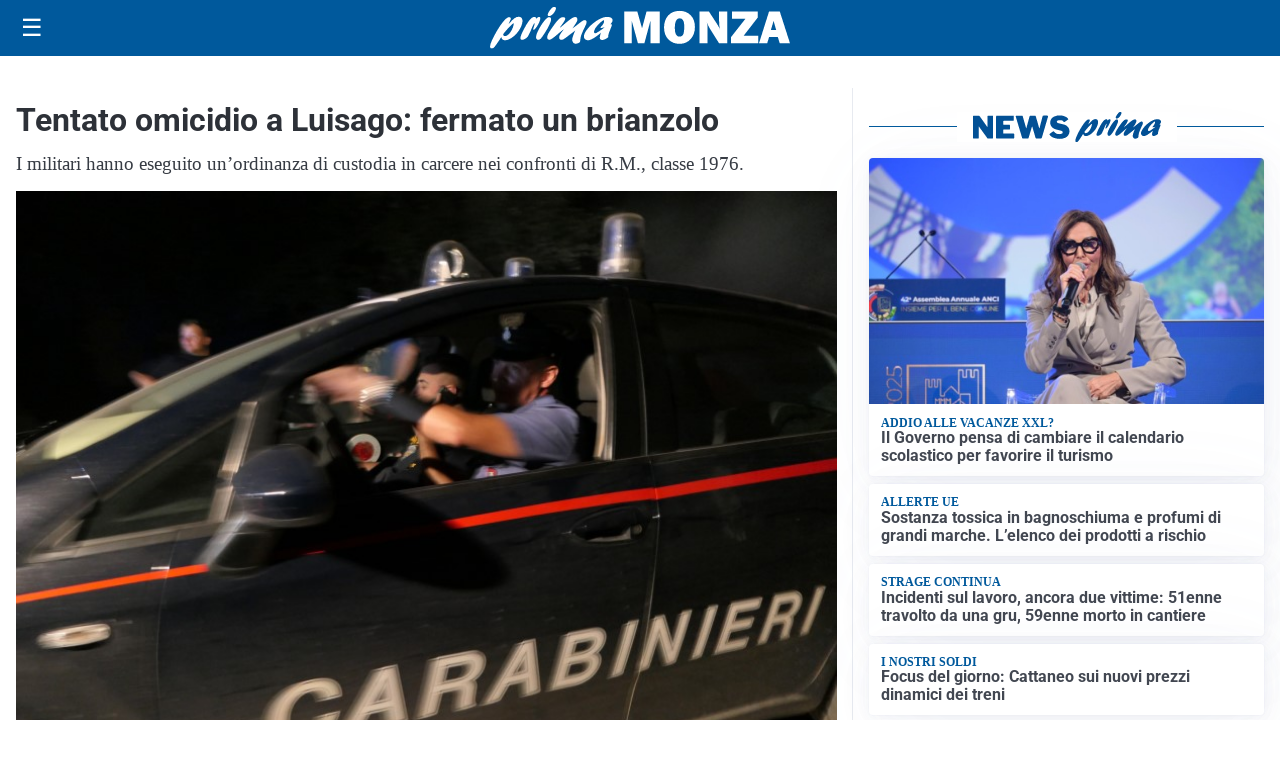

--- FILE ---
content_type: text/html; charset=utf8
request_url: https://primamonza.it/media/my-theme/widgets/list-posts/sidebar-idee-e-consigli.html?ts=29486850
body_size: 680
content:
<div class="widget-title"><span>Idee e consigli</span></div>
<div class="widget-sidebar-featured-poi-lista">
            
                    <article class="featured">
                <a href="https://primamonza.it/rubriche/idee-e-consigli/holding-societaria-definizione-funzionamento-e-principali-caratteristiche/">
                                            <figure><img width="480" height="300" src="https://primamonza.it/media/2024/12/Smart-working-e-comfort-come-trasformare-la-casa-in-un-ufficio-efficiente-480x300.jpg" class="attachment-thumbnail size-thumbnail wp-post-image" alt="Holding societaria: definizione, funzionamento e principali caratteristiche" loading="lazy" sizes="(max-width: 480px) 480px, (max-width: 1024px) 640px, 1280px" decoding="async" /></figure>
                                        <div class="post-meta">
                                                <h3>Holding societaria: definizione, funzionamento e principali caratteristiche</h3>
                    </div>
                </a>
            </article>
                    
                    <article class="compact">
                <a href="https://primamonza.it/rubriche/idee-e-consigli/armony-floor-il-parquet-come-infrastruttura-del-progetto-non-come-finitura/">
                    <div class="post-meta">
                                                <h3>Armony Floor: il parquet come infrastruttura del progetto, non come finitura</h3>
                    </div>
                </a>
            </article>
                    
                    <article class="compact">
                <a href="https://primamonza.it/rubriche/idee-e-consigli/assicurazione-auto-5-strategie-utili-per-abbassare-il-premio/">
                    <div class="post-meta">
                                                <h3>Assicurazione auto: 5 strategie utili per abbassare il premio</h3>
                    </div>
                </a>
            </article>
                    
                    <article class="compact">
                <a href="https://primamonza.it/rubriche/idee-e-consigli/offertecartucce-com-il-volto-affidabile-delle-commerce-italiano-nel-settore-stampa/">
                    <div class="post-meta">
                                                <h3>Offertecartucce.com, il volto affidabile dell’e-commerce italiano nel settore stampa</h3>
                    </div>
                </a>
            </article>
            </div>

<div class="widget-footer"><a role="button" href="/idee-e-consigli/" class="outline widget-more-button">Altre notizie</a></div>